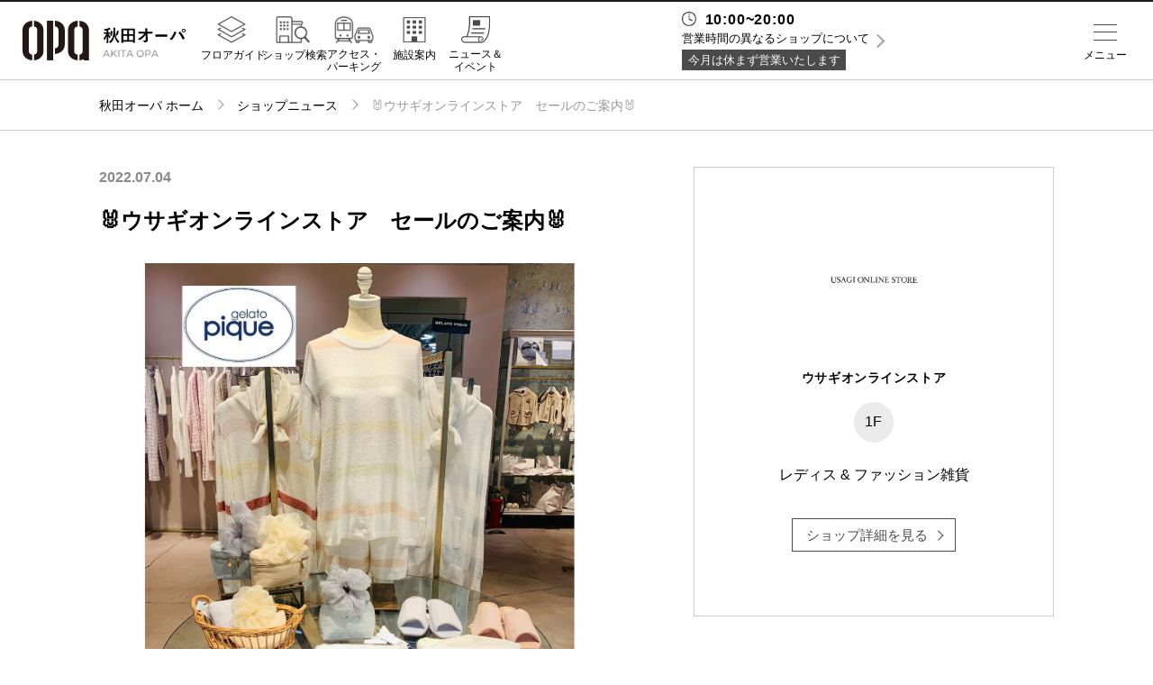

--- FILE ---
content_type: text/html; charset=UTF-8
request_url: https://www.opa-club.com/akita/shop/2233/news/143907
body_size: 59764
content:
<!DOCTYPE html>
<html lang="ja">
<head data-sv="38">
    <meta charset="utf-8">
<meta http-equiv="X-UA-Compatible" content="IE=edge">
<meta name="viewport"
      content="width=device-width,initial-scale=1.0,minimum-scale=1.0,maximum-scale=1.0,user-scalable=no">
<meta name="description" content="秋田オーパのホームページ。秋田オーパのショップのご紹介や各種イベント情報などがご覧いただけます。">
<meta property="og:title" content="秋田オーパ">
<meta property="og:description" content="秋田オーパのホームページ。秋田オーパのショップのご紹介や各種イベント情報などがご覧いただけます。">
<meta property="og:url" content="https://www.opa-club.com/akita">
<meta property="og:locale" content="ja_JP">
<meta property="og:type" content="website">
<meta property="og:site_name" content="オーパ">

<!-- CSRF Token -->
<meta name="csrf-token" content="Z8ydF00sObNkeR17wX0VinZNy39CI0Bi3fmqtLek">

    <title>🐰ウサギオンラインストア　セールのご案内🐰 -ショップニュース：秋田オーパ-</title>

    <!-- Global site tag (gtag.js) - Google Analytics -->
<script async src="https://www.googletagmanager.com/gtag/js?id=UA-120130566-3"></script>
<script>
    window.dataLayer = window.dataLayer || [];
    function gtag(){dataLayer.push(arguments);}
    gtag('js', new Date());

    gtag('config', 'UA-120130566-3');
</script>    <link href="https://www.opa-club.com/akita/shop/2233/news/143907" rel="canonical">
<link rel="icon" href="https://www.opa-club.com/_assets/favicon/opa/favicon.ico" type="image/x-icon">
<link rel="apple-touch-icon" href="https://www.opa-club.com/_assets/favicon/opa/apple-touch-icon.png" />
<link rel="stylesheet" href="https://cdnjs.cloudflare.com/ajax/libs/normalize/8.0.0/normalize.min.css">
<link rel="stylesheet" href="/_assets/css/jquery.fs.zoomer.css">
<link rel="stylesheet" href="/_vendor/jq-slick/slick.css?date=1745825401">
<link rel="stylesheet" href="/_assets/css/common.css?date=1763005235">
<link rel="stylesheet" href="https://www.opa-club.com/_assets/css/opa.css?date=20260201065155">
<link rel="stylesheet" href="/_assets/css/lower.css?date=1763005235">
<link rel="stylesheet" href="/_assets/css/general.css?date=1745825400">
<link rel="stylesheet" href="/_vendor/colorBox/colorbox.css?date=1745825401">
<link rel="stylesheet" href="/_assets/css/custom_colorbox.css?date=1745825400">
<link rel="stylesheet" href="https://fonts.googleapis.com/css?family=Montserrat:400,700">
<!-- jQuery -->
<script src="//code.jquery.com/jquery-2.2.4.min.js" integrity="sha256-BbhdlvQf/xTY9gja0Dq3HiwQF8LaCRTXxZKRutelT44="
        crossorigin="anonymous"></script>
<!-- slick -->
<script src="https://cdnjs.cloudflare.com/ajax/libs/slick-carousel/1.9.0/slick.min.js" type="text/javascript"></script>
<!-- zoomer -->
<script src="/_assets/js/jquery.fs.zoomer.js" type="text/javascript"></script>
<!--[if lt IE 9]>
<script src="//cdnjs.cloudflare.com/ajax/libs/html5shiv/3.7.2/html5shiv.min.js"></script>
<script src="//cdnjs.cloudflare.com/ajax/libs/respond.js/1.4.2/respond.min.js"></script>
<![endif]-->
<!-- googleAnalytics code -->
<script type="text/javascript">
</script>
        
    </head>
<body id="top" >

    
            <div class="header-fixed">
    <header class="global">
            <h1><a href="https://www.opa-club.com/akita"><img src="https://www.opa-club.com/_assets/img/akita/logo.svg" alt="秋田オーパ"></a></h1>
            <nav class="header-nav">
                <ul class="global-nav pc">
                    <li class="item one-5 m-floor"><a href="https://www.opa-club.com/akita/floorguide" class="link"><label>フロアガイド</label></a></li>
                    <li class="item one-5 m-search"><a href="https://www.opa-club.com/akita/search" class="link"><label>ショップ検索</label></a></li>
                    <li class="item one-5 m-access"><a href="https://www.opa-club.com/akita/access" class="link"><label>アクセス・<br>パーキング</label></a></li>
                    <li class="item one-5 m-facility"><a href="https://www.opa-club.com/akita/facility" class="link"><label>施設案内</label></a></li>
                    <li class="item one-5 m-news"><a href="https://www.opa-club.com/akita/news-event" class="link"><label>ニュース＆<br>イベント</label></a></li>
                </ul>
            </nav>

    </header>
</div>

<!-- sns icon svg setting -->
<svg class="setting" xmlns="http://www.w3.org/2000/svg">
    <symbol id="i-fb" viewBox="0 0 14.11 30.56"><path d="M3.2,30.56H9.36V15.15h4.29L14.11,10H9.36V7.05c0-1.22.24-1.7,1.42-1.7h3.33V0H9.85C5.27,0,3.2,2,3.2,5.88V10H0v5.22H3.2Z"/></symbol>
</svg>
<svg class="setting" xmlns="http://www.w3.org/2000/svg">
    <symbol id="i-tw" viewBox="0 0 29.55 24.01"><path d="M0,21.29A17.16,17.16,0,0,0,9.29,24c11.25,0,17.61-9.51,17.23-18a12.29,12.29,0,0,0,3-3.14,12.11,12.11,0,0,1-3.48,1A6.07,6.07,0,0,0,28.73.44a12.15,12.15,0,0,1-3.85,1.47A6.07,6.07,0,0,0,14.55,7.44,17.2,17.2,0,0,1,2.06,1.11,6.07,6.07,0,0,0,3.93,9.2a6,6,0,0,1-2.75-.76,6.07,6.07,0,0,0,4.86,6,6.07,6.07,0,0,1-2.74.1A6.07,6.07,0,0,0,9,18.78,12.18,12.18,0,0,1,0,21.29Z"/></symbol>
</svg>
<svg class="setting" xmlns="http://www.w3.org/2000/svg">
    <symbol id="i-insta" viewBox="0 0 30.41 30.41"><path d="M15.2,2.74c4.06,0,4.54,0,6.14.09a8.41,8.41,0,0,1,2.82.52,4.71,4.71,0,0,1,1.75,1.14,4.71,4.71,0,0,1,1.14,1.75,8.42,8.42,0,0,1,.52,2.82c.07,1.6.09,2.08.09,6.14s0,4.54-.09,6.14a8.42,8.42,0,0,1-.52,2.82,5,5,0,0,1-2.89,2.89,8.41,8.41,0,0,1-2.82.52c-1.6.07-2.08.09-6.14.09s-4.54,0-6.14-.09a8.41,8.41,0,0,1-2.82-.52,4.71,4.71,0,0,1-1.75-1.14,4.71,4.71,0,0,1-1.14-1.75,8.41,8.41,0,0,1-.52-2.82c-.07-1.6-.09-2.08-.09-6.14s0-4.54.09-6.14a8.41,8.41,0,0,1,.52-2.82A4.71,4.71,0,0,1,4.49,4.49,4.71,4.71,0,0,1,6.24,3.35a8.41,8.41,0,0,1,2.82-.52c1.6-.07,2.08-.09,6.14-.09M15.2,0c-4.13,0-4.65,0-6.27.09A11.16,11.16,0,0,0,5.24.8,7.45,7.45,0,0,0,2.55,2.55,7.45,7.45,0,0,0,.8,5.24,11.16,11.16,0,0,0,.09,8.94C0,10.56,0,11.07,0,15.2s0,4.65.09,6.27A11.16,11.16,0,0,0,.8,25.16a7.45,7.45,0,0,0,1.75,2.69,7.45,7.45,0,0,0,2.69,1.75,11.16,11.16,0,0,0,3.69.71c1.62.07,2.14.09,6.27.09s4.65,0,6.27-.09a11.16,11.16,0,0,0,3.69-.71,7.77,7.77,0,0,0,4.45-4.45,11.16,11.16,0,0,0,.71-3.69c.07-1.62.09-2.14.09-6.27s0-4.65-.09-6.27a11.16,11.16,0,0,0-.71-3.69,7.45,7.45,0,0,0-1.75-2.69A7.45,7.45,0,0,0,25.16.8,11.16,11.16,0,0,0,21.47.09C19.85,0,19.33,0,15.2,0"/><path class="cls-1" d="M15.2,7.4A7.81,7.81,0,1,0,23,15.2,7.81,7.81,0,0,0,15.2,7.4m0,12.88a5.07,5.07,0,1,1,5.07-5.07,5.07,5.07,0,0,1-5.07,5.07"/><path class="cls-1" d="M25.14,7.09a1.82,1.82,0,1,1-1.82-1.82,1.82,1.82,0,0,1,1.82,1.82"/></symbol>
</svg>
<svg class="setting" xmlns="http://www.w3.org/2000/svg">
  <symbol id="i-x" viewBox="0 0 24 24"><path d="M20.98 3H17.3l-4.13 5.19L9.17 3H3l6.92 9.86L3 21h3.75l4.51-5.66L14.95 21h6.02l-7.18-10.2L20.98 3z"/></symbol>
</svg>
<svg class="setting" xmlns="http://www.w3.org/2000/svg">
    <symbol id="i-tiktok" viewBox="0 0 24 24">
      <path d="M12.75 2h3.6c.19 1.34.91 2.59 2.02 3.38.81.59 1.76.94 2.76 1.03v3.67a7.34 7.34 0 0 1-3.69-.87v5.97c0 2.9-2.36 5.25-5.25 5.25S6.94 18.09 6.94 15.19c0-2.91 2.36-5.27 5.25-5.27.2 0 .39.01.56.03v3.73a1.57 1.57 0 1 0 1.5 1.52V2z"/>
    </symbol>
</svg>
<!-- /sns icon svg setting -->        <div class="wrapper">
        <main>
            <div class="breadcrumbs">
        <ol class="container path">
            <li class="item home"><a class="link" href="https://www.opa-club.com/akita">秋田オーパ ホーム</a></li>
            <li class="item"><a class="link" href="https://www.opa-club.com/akita/shop-news">ショップニュース</a></li>
            <li class="item">🐰ウサギオンラインストア　セールのご案内🐰</li>
        </ol>
    </div>

            <section class="container shop-news news-detail col-wrap">
        <div class="col-left">
            <div class="meta-info sp">
                <span class="floor">1F</span>
                <span class="category"></span>
                <span class="shop-name">ウサギオンラインストア</span>
            </div>
            <!-- 縦：横=1:1までのロゴの場合
            <h2 class="logo two-5 sp"><img src="//placehold.it/500x500" alt=""></h2> -->
            <!-- 縦：横=1:2までのロゴの場合
            <h2 class="logo three-5 sp"><img src="//placehold.it/575x287" alt=""></h2> -->
            <!-- 縦：横=1:3までのロゴの場合
            <h2 class="logo four-5 sp"><img src="//placehold.it/200x75" alt=""></h2> -->
            <!-- 縦：横=1:3を超えるロゴの場合
            <h2 class="logo sp"><img src="//placehold.it/575x145" alt=""></h2> -->

            <div>
                <article class="detail-post ttl">
                                            <div class="meta-info">
                            <span class="date">2022.07.04</span>
                        </div>
                                        <h2>🐰ウサギオンラインストア　セールのご案内🐰</h2>
                </article>
            </div>

            
            <section class="slider">
                <div class="slide-banner slide-item">
                    <div class="item">
                                                <img src="https://opa-cms-production.s3.ap-northeast-1.amazonaws.com/content/143907_file_c172b1a2458a92fe80a929ebe72cd8d7c20fc3cc_thumb.jpg" alt="🐰ウサギオンラインストア　セールのご案内🐰">
                                            </div>
                                                                <div class="item">
                            <img src="https://opa-cms-production.s3.ap-northeast-1.amazonaws.com/content/143907_sub_22b1beb7c4e358555d47668eb72162089dcb4734_thumb.jpg" alt="">
                        </div>
                                            <div class="item">
                            <img src="https://opa-cms-production.s3.ap-northeast-1.amazonaws.com/content/143907_sub_b089063a5656aa2be4d6682f9739b7a020d63e60_thumb.jpg" alt="">
                        </div>
                                                        </div>
                <nav class="slide-nav slide-item-nav">
                    <div class="item">
                                                        <img src="https://opa-cms-production.s3.ap-northeast-1.amazonaws.com/content/143907_file_c172b1a2458a92fe80a929ebe72cd8d7c20fc3cc_thumb.jpg" alt="🐰ウサギオンラインストア　セールのご案内🐰">
                                                </div>
                                                                <div class="item">
                            <img src="https://opa-cms-production.s3.ap-northeast-1.amazonaws.com/content/143907_sub_22b1beb7c4e358555d47668eb72162089dcb4734_thumb.jpg" alt="">
                        </div>
                                            <div class="item">
                            <img src="https://opa-cms-production.s3.ap-northeast-1.amazonaws.com/content/143907_sub_b089063a5656aa2be4d6682f9739b7a020d63e60_thumb.jpg" alt="">
                        </div>
                                                        </nav>
            </section>
            <!-- /.slider -->

            <section>
                <article class="detail-post">
                    <div class="text">
                        <p>ウサギオンラインストア秋田オーパ店では、ジェラートピケの一部商品が30％OFFと大変お買い得となっております🎉<br />
<br />
スムーズィーライト5ボーダープルオーバー<br />
価格　¥6,050(税込) →30%OFF ¥4,235(税込) <br />
<br />
スムーズィーライト5ボーダーパーカー<br />
価格　¥6,050(税込) →30%OFF ¥4,235(税込)<br />
<br />
スムーズィーライト5ボーダーショートパンツ<br />
価格　¥4,730(税込) →30%OFF ¥3,311(税込)<br />
<br />
<br />
<br />
小花モチーフテレコタンクトップ<br />
価格　¥4,620(税込)→30%OFF ¥3,234(税込)<br />
<br />
小花モチーフテレコプルオーバー<br />
価格　¥4,840(税込)→30%OFF ¥3,388(税込) <br />
<br />
小花モチーフテレコレギンス<br />
価格　¥4,620(税込)→30%OFF ¥3,234(税込)<br />
<br />
今回ご紹介した他にも、夏物ルームウェアやポーチ、ソックスなどもお値下げしております☺️☝️ぜひウサギオンラインストア秋田オーパ店へお越しくださいませ🏖</p>
                    </div>
                    <div class="tag-search -news">
                        <div class="box-hashtag">
                                                                                                      </div>
                    </div>
                                    </article>
                <nav class="pager">
                                            <a href="https://www.opa-club.com/akita/shop/2233/news/229963" class="prev-link"></a>
                                                                <a href="https://www.opa-club.com/akita/shop/2233/news/143751" class="next-link"></a>
                                    </nav>
            </section>
        </div>

        <div class="col-right">
            <div class="item-detail-information">
                <p class="maxh-fix-img">
                    <img src="https://opa-cms-production.s3.ap-northeast-1.amazonaws.com/shop/2233_logo_4ebdeb170684f062103bbb11adb4ace01d79faaa_thumb.jpg" class="post-img" alt="ウサギオンラインストア">
                </p>
                <h3 class="title">ウサギオンラインストア</h3>
                <span class="floor-number">1F</span>
                <p class="category">レディス &amp; ファッション雑貨</p>
                <a href="https://www.opa-club.com/akita/shop/2233" class="more-white">ショップ詳細を見る</a>
                            </div>
        </div>
    </section>
        <section class="shop-news sub-content">
        <div class="container">
            <ul class="list grid separate">
                                <li class="col shop-news-list one-5-2">
                    <a href="https://www.opa-club.com/akita/shop/2233/news/229963">
                        <img src="https://opa-cms-production.s3.ap-northeast-1.amazonaws.com/content/229963_file_378c6b4598a34975def2015d18a34ec4a939411a_thumb.jpg" class="post-img" alt="ドラえもん meets GELATO PIQUE">
                    </a>
                    <div class="note shop-news-list-note">
                        <h4 class="title"><a href="https://www.opa-club.com/akita/shop/2233/news/229963">ドラえもん meets GELATO PIQUE</a></h4>
                    </div>
                </li>
                                <li class="col shop-news-list one-5-2">
                    <a href="https://www.opa-club.com/akita/shop/2233/news/228507">
                        <img src="https://opa-cms-production.s3.ap-northeast-1.amazonaws.com/content/228507_file_bb1e55a983ab0e3ac3a0d1cab6a468196bd23c93_thumb.jpg" class="post-img" alt="✨🎄♥️USAGI ONLINE STORE Christmas gift♥️🎄✨">
                    </a>
                    <div class="note shop-news-list-note">
                        <h4 class="title"><a href="https://www.opa-club.com/akita/shop/2233/news/228507">✨🎄♥️USAGI ONLINE STORE Christmas gift♥️🎄✨</a></h4>
                    </div>
                </li>
                                <li class="col shop-news-list one-5-2">
                    <a href="https://www.opa-club.com/akita/shop/2233/news/228270">
                        <img src="https://opa-cms-production.s3.ap-northeast-1.amazonaws.com/content/228270_file_ae645bba6540cf80ce9bea961feba6000a80365b_thumb.jpg" class="post-img" alt="✨🎄♥️USAGI ONLINE STORE Christmas gift♥️🎄✨">
                    </a>
                    <div class="note shop-news-list-note">
                        <h4 class="title"><a href="https://www.opa-club.com/akita/shop/2233/news/228270">✨🎄♥️USAGI ONLINE STORE Christmas gift♥️🎄✨</a></h4>
                    </div>
                </li>
                                <li class="col shop-news-list one-5-2">
                    <a href="https://www.opa-club.com/akita/shop/2233/news/227533">
                        <img src="https://opa-cms-production.s3.ap-northeast-1.amazonaws.com/content/227533_file_c790f9b57827411ad12dac3a0ebf16475d3c6e02_thumb.jpg" class="post-img" alt="✨🎄🧸♥️gelato pique holiday correction♥️🧸🎄✨">
                    </a>
                    <div class="note shop-news-list-note">
                        <h4 class="title"><a href="https://www.opa-club.com/akita/shop/2233/news/227533">✨🎄🧸♥️gelato pique holiday correction♥️🧸🎄✨</a></h4>
                    </div>
                </li>
                                <li class="col shop-news-list one-5-2">
                    <a href="https://www.opa-club.com/akita/shop/2233/news/226605">
                        <img src="https://opa-cms-production.s3.ap-northeast-1.amazonaws.com/content/226605_file_9d16a79cb8837ce7beb37ec743929a3c3d8e1fc5_thumb.jpg" class="post-img" alt="♥️🧸🎄✨happy×happy campaign✨🎄🧸♥️">
                    </a>
                    <div class="note shop-news-list-note">
                        <h4 class="title"><a href="https://www.opa-club.com/akita/shop/2233/news/226605">♥️🧸🎄✨happy×happy campaign✨🎄🧸♥️</a></h4>
                    </div>
                </li>
                                <li class="col shop-news-list one-5-2">
                    <a href="https://www.opa-club.com/akita/shop/2233/news/225896">
                        <img src="https://opa-cms-production.s3.ap-northeast-1.amazonaws.com/content/225896_file_d16aed39e4621aebf6c0f6cbcc5df81276aa418a_thumb.jpg" class="post-img" alt="🩷🩵🤍USAGI ONLINE FES 開催🤍🩵🩷">
                    </a>
                    <div class="note shop-news-list-note">
                        <h4 class="title"><a href="https://www.opa-club.com/akita/shop/2233/news/225896">🩷🩵🤍USAGI ONLINE FES 開催🤍🩵🩷</a></h4>
                    </div>
                </li>
                                <li class="col shop-news-list one-5-2">
                    <a href="https://www.opa-club.com/akita/shop/2233/news/223681">
                        <img src="https://opa-cms-production.s3.ap-northeast-1.amazonaws.com/content/223681_file_5b6843d406451432a32c62318df46ef47e4faa52_thumb.jpg" class="post-img" alt="🩵🩵GELATO PIQUE encounters DRAGON QUEST🩵🩵">
                    </a>
                    <div class="note shop-news-list-note">
                        <h4 class="title"><a href="https://www.opa-club.com/akita/shop/2233/news/223681">🩵🩵GELATO PIQUE encounters DRAGON QUEST🩵🩵</a></h4>
                    </div>
                </li>
                                <li class="col shop-news-list one-5-2">
                    <a href="https://www.opa-club.com/akita/shop/2233/news/223651">
                        <img src="https://opa-cms-production.s3.ap-northeast-1.amazonaws.com/content/223651_file_2e1be7e2d048d574949bea7fbe77a323d143ccda_thumb.jpg" class="post-img" alt="✨GELATO PIQUE encounters DRAGON QUEST✨">
                    </a>
                    <div class="note shop-news-list-note">
                        <h4 class="title"><a href="https://www.opa-club.com/akita/shop/2233/news/223651">✨GELATO PIQUE encounters DRAGON QUEST✨</a></h4>
                    </div>
                </li>
                                <li class="col shop-news-list one-5-2">
                    <a href="https://www.opa-club.com/akita/shop/2233/news/222931">
                        <img src="https://opa-cms-production.s3.ap-northeast-1.amazonaws.com/content/222931_file_c1bb69c4907fc7a42a9e9ee02f83de7d857bcb1a_thumb.jpg" class="post-img" alt="LILY BROWN✖️ANNA SUI">
                    </a>
                    <div class="note shop-news-list-note">
                        <h4 class="title"><a href="https://www.opa-club.com/akita/shop/2233/news/222931">LILY BROWN✖️ANNA SUI</a></h4>
                    </div>
                </li>
                                <li class="col shop-news-list one-5-2">
                    <a href="https://www.opa-club.com/akita/shop/2233/news/222920">
                        <img src="https://opa-cms-production.s3.ap-northeast-1.amazonaws.com/content/222920_file_95c0bd3bd77533016a0cf23ab1df1a9c8ef0f4d0_thumb.jpg" class="post-img" alt="FUR FUR">
                    </a>
                    <div class="note shop-news-list-note">
                        <h4 class="title"><a href="https://www.opa-club.com/akita/shop/2233/news/222920">FUR FUR</a></h4>
                    </div>
                </li>
                            </ul>
        </div>
    </section>
    

        
                    <section class="footer-banner container">
        <ul class="list grid">
                            <li class="item one-4-2">
                                            <a class="link" href="https://www.opa-club.com/contents/aeon/?_gl=1*p9btc8*_ga*MzYzMDkzNjIuMTczNTc4NDg4NQ..*_ga_HHMKHBQR12*czE3NDgzOTE0OTgkbzgxJGcxJHQxNzQ4MzkyNTkwJGoxNSRsMCRoMTE5MzQyMjQ2Ng" target="_self">
                            <img src="https://opa-cms-production.s3.ap-northeast-1.amazonaws.com/banner/168_photo_3efbdafbbb01a0e2fad3c418fe9a86867d51595a.jpg" alt="ご出店に関するお問合せ">
                        </a>
                                    </li>
                            <li class="item one-4-2">
                                            <a class="link" href="https://space-media.aeonmall.com/event/buildings/akita-opa/spaces" target="_self">
                            <img src="https://opa-cms-production.s3.ap-northeast-1.amazonaws.com/banner/212_photo_2ae11323fc88ddca8d97c7a02a685d6267c49988.jpg" alt="秋田オーパイベントスペースのご案内">
                        </a>
                                    </li>
                            <li class="item one-4-2">
                                            <a class="link" href="https://northern-happinets.com/" target="_blank">
                            <img src="https://opa-cms-production.s3.ap-northeast-1.amazonaws.com/banner/95_photo_7342c6b6d2439d9a0a7034bfcb952105aa482f01.jpg" alt="秋田オーパは【秋田ノーザンハピネッツ】を応援しています！">
                        </a>
                                    </li>
                            <li class="item one-4-2">
                                            <a class="link" href="https://akita-machiaruki.com/" target="_self">
                            <img src="https://opa-cms-production.s3.ap-northeast-1.amazonaws.com/banner/209_photo_05c80a918b3d0a8659bf8b70aae9f64e4006e028.jpg" alt="アートなまち歩きウェブサイトの開設">
                        </a>
                                    </li>
                            <li class="item one-4-2">
                                            <a class="link" href="https://www.opa-club.com/contents/app/" target="_self">
                            <img src="https://opa-cms-production.s3.ap-northeast-1.amazonaws.com/banner/66_photo_1c95ee768e8b6d4119089380fc6fe2254613257e.jpg" alt="アプリ">
                        </a>
                                    </li>
                            <li class="item one-4-2">
                                            <a class="link" href="https://opa-gr.mallkyujin.jp/contents/TOP/akita" target="_blank">
                            <img src="https://opa-cms-production.s3.ap-northeast-1.amazonaws.com/banner/142_photo_c67112f0d8b1f86d8d1ea5f27125d0acfd19054b.jpg" alt="リクルート">
                        </a>
                                    </li>
                            <li class="item one-4-2">
                                            <a class="link" href="https://aeondoyu.com/" target="_self">
                            <img src="https://opa-cms-production.s3.ap-northeast-1.amazonaws.com/banner/295_photo_97602f3f36587d3db1e1e9bc300a7ce9f0f58a63.jpg" alt="イオン同友店会">
                        </a>
                                    </li>
                    </ul>
    </section>
                </main>
                    <footer class="global">
    <p class="to-top"><a class="link" href="https://www.opa-club.com/akita/shop/2233/news/143907#top">TOP</a></p>
    <div class="container">
        <div class="mall-info">
            <h1><img src="https://www.opa-club.com/_assets/img/akita/logo-w.svg" alt="秋田オーパ"></h1>
            <section class="info-guide sp">
    <div class="container">
    <p class="ttl-opening sp">営業時間</p>

                    <dl class="info">
                <dt class="heading regular-time">10:00~20:00</dt>
                <dd class="exception pc">営業時間の異なるショップについて</dd>
            </dl>
            <ul class="info-detail-footer">
                <li class="closing">今月は休まず営業いたします</li>

                <li class="btn irregular"><span class="open">営業時間の異なるショップについて</span></li>
                <li class="info-panel">
                    <div class="irregular-times">
                                                    <dl>
                                <dt>B1F サイゼリヤ</dt>
                                <dd class="shop-time"><a href="https://www.opa-club.com/akita/shop/5795">詳しくはこちら</a></dd>
                            </dl>
                                                    <dl>
                                <dt>1F　ナガハマコーヒー</dt>
                                <dd class="shop-time"><a href="https://www.opa-club.com/akita/shop/2235">詳しくはこちら</a></dd>
                            </dl>
                                                    <dl>
                                <dt>2F　カフェ&amp;バー　プロント</dt>
                                <dd class="shop-time"><a href="https://www.opa-club.com/akita/shop/2252">詳しくはこちら</a></dd>
                            </dl>
                                                    <dl>
                                <dt>2F セルフ写真館フォトリズム♪ by iwataphoto</dt>
                                <dd class="shop-time"><a href="https://www.opa-club.com/akita/shop/5740">詳しくはこちら</a></dd>
                            </dl>
                                                    <dl>
                                <dt>7F　EISUグループ</dt>
                                <dd class="shop-time"><a href="https://www.opa-club.com/akita/shop/2279">詳しくはこちら</a></dd>
                            </dl>
                                                    <dl>
                                <dt>7F　湘南美容クリニック</dt>
                                <dd class="shop-time"><a href="https://www.opa-club.com/akita/shop/6027">詳しくはこちら</a></dd>
                            </dl>
                                                    <dl>
                                <dt>8F　カーブス</dt>
                                <dd class="shop-time"><a href="https://www.opa-club.com/akita/shop/2283">詳しくはこちら</a></dd>
                            </dl>
                                                    <dl>
                                <dt>8F　メンズクリア</dt>
                                <dd class="shop-time"><a href="https://www.opa-club.com/akita/shop/4851">詳しくはこちら</a></dd>
                            </dl>
                                                    <dl>
                                <dt>8F　銀座ダイヤモンドシライシ　/　エクセルコダイヤモンド</dt>
                                <dd class="shop-time"><a href="https://www.opa-club.com/akita/shop/6522">詳しくはこちら</a></dd>
                            </dl>
                                            </div>
                    <div class="control">
                        <button name="" class="btn close">閉じる</button>
                    </div>
                </li>

            </ul>
            </div>
    <!-- /.container -->

</section>
<!-- /.info-guide -->            <p class="address">〒010-0874 秋田県秋田市 千秋久保田町4-2<br>
                TEL:<a href="tel:018-838-7733" class="tel">018-838-7733</a></p>
            <ul class="sns list">
                                                <!-- <li class="icon">
                    <a class="link" href="https://twitter.com/opa_akita" target="_blank">
                        <svg class="i-tw"><title>twitter</title><use xlink:href="#i-tw"></use></svg>
                    </a>
                </li> -->
                <li class="icon">
                    <a class="link" href="https://twitter.com/opa_akita" target="_blank">
                        <svg class="i-x"><title>X</title><use xlink:href="#i-x"></use></svg>
                    </a>
                </li>
                                                <li class="icon">
                    <a class="link" href="https://www.instagram.com/opa_akita/" target="_blank">
                        <svg class="i-insta"><title>instagram</title><use xlink:href="#i-insta"></use></svg>
                    </a>
                </li>
                            </ul>
        </div>
        <!-- /.mall-info -->

        <nav class="footer-nav">
            <ul class="list">
                <li class="item"><a class="link" href="https://www.opa-club.com/akita">秋田オーパトップ</a></li>
                <li class="item"><a class="link" href="https://www.opa-club.com/akita/floorguide">フロアガイド</a></li>
                <li class="item"><a class="link" href="https://www.opa-club.com/akita/search?category=3">レストラン＆カフェ</a></li>
                <li class="item"><a class="link" href="https://www.opa-club.com/akita/search">ショップ検索</a></li>
                <li class="item"><a class="link" href="https://www.opa-club.com/akita/access">アクセス・パーキング</a></li>
                <li class="item"><a class="link" href="https://www.opa-club.com/akita/facility">施設案内</a></li>
                <li class="item"><a class="link" href="https://www.opa-club.com/akita/shop-news">ショップニュース</a></li>
                <li class="item"><a class="link" href="https://www.opa-club.com/akita/news-event">ニュース＆イベント</a></li>
                <li class="item"><a class="link" href="https://www.opa-club.com/akita/news-event/specials">特集</a></li>
                <li class="item"><a class="link" href="https://opa-gr.mallkyujin.jp/contents/TOP/akita/" target="_blank">リクルート</a></li>
                <li class="item  li-faq  "><a class="link" href="https://www.opa-club.com/akita/faq">よくあるご質問</a></li>
                <li class="item"><a class="link" href="https://www.aeonmall.com" target="_blank">企業情報</a></li>
                <li class="item li-contact"><a class="link" href="https://www.opa-club.com/akita/contact">お問い合わせ</a></li>
                <li class="item"><a class="link" href="https://www.aeonmall.com/static/detail/privacy" target="_blank">プライバシーポリシー</a></li>
                <li class="item"><a class="link" href="https://www.opa-club.com/all/info/attention" target="_blank">利用規約</a></li>
                <li class="item"><a class="link" href="https://www.aeonmall.com/static/detail/socialmedia2" target="_blank">ソーシャルメディアについて</a></li>
            </ul>
        </nav>

        <p class="copy">Copyright © OPA co.,ltd All rights reserved.</p>

    </div>
    <!-- /.container -->

</footer>
            </div>

            <div class="layer">
    <div class="drawer menu">
        <div class="inner">
            <div class="btn opa-trigger pc">全国のオーパ</div>

            <section class="info-guide sp">
    <div class="container">

               
            <dl class="info">
                <dt class="heading regular-time">10:00~20:00</dt>
                <dd class="exception pc">営業時間の異なるショップについて</dd>
            </dl>
            <ul class="info-detail">
                <li class="closing">今月は休まず営業いたします</li>

                <li class="btn irregular"><span class="open">営業時間の異なるショップ</span></li>
                <li class="info-panel">
                    <div class="irregular-times">
                                                    <dl>
                                <dt>B1F サイゼリヤ</dt>
                                <dd class="shop-time"><a href="https://www.opa-club.com/akita/shop/5795">詳しくはこちら</a></dd>
                            </dl>
                                                    <dl>
                                <dt>1F　ナガハマコーヒー</dt>
                                <dd class="shop-time"><a href="https://www.opa-club.com/akita/shop/2235">詳しくはこちら</a></dd>
                            </dl>
                                                    <dl>
                                <dt>2F　カフェ&amp;バー　プロント</dt>
                                <dd class="shop-time"><a href="https://www.opa-club.com/akita/shop/2252">詳しくはこちら</a></dd>
                            </dl>
                                                    <dl>
                                <dt>2F セルフ写真館フォトリズム♪ by iwataphoto</dt>
                                <dd class="shop-time"><a href="https://www.opa-club.com/akita/shop/5740">詳しくはこちら</a></dd>
                            </dl>
                                                    <dl>
                                <dt>7F　EISUグループ</dt>
                                <dd class="shop-time"><a href="https://www.opa-club.com/akita/shop/2279">詳しくはこちら</a></dd>
                            </dl>
                                                    <dl>
                                <dt>7F　湘南美容クリニック</dt>
                                <dd class="shop-time"><a href="https://www.opa-club.com/akita/shop/6027">詳しくはこちら</a></dd>
                            </dl>
                                                    <dl>
                                <dt>8F　カーブス</dt>
                                <dd class="shop-time"><a href="https://www.opa-club.com/akita/shop/2283">詳しくはこちら</a></dd>
                            </dl>
                                                    <dl>
                                <dt>8F　メンズクリア</dt>
                                <dd class="shop-time"><a href="https://www.opa-club.com/akita/shop/4851">詳しくはこちら</a></dd>
                            </dl>
                                                    <dl>
                                <dt>8F　銀座ダイヤモンドシライシ　/　エクセルコダイヤモンド</dt>
                                <dd class="shop-time"><a href="https://www.opa-club.com/akita/shop/6522">詳しくはこちら</a></dd>
                            </dl>
                                            </div>
                    <div class="control">
                        <button name="" class="btn close">閉じる</button>
                    </div>
                </li>

            </ul>
            </div>
    <!-- /.container -->

</section>
<!-- /.info-guide -->            <ul class="primary -iconmenu">

    <!-- SP menu -->
    <li class="item m-floor sp"><a href="https://www.opa-club.com/akita/floorguide" class="link">フロアガイド</a></li>
    <li class="item m-search sp"><a href="https://www.opa-club.com/akita/search" class="link">ショップ検索</a></li>
    <li class="item m-restaurant sp"><a href="https://www.opa-club.com/akita/search?category=3" class="link">レストラン＆カフェ</a></li>
    <li class="item m-facility sp"><a href="https://www.opa-club.com/akita/facility" class="link">施設案内</a></li>
    <li class="item m-access sp"><a href="https://www.opa-club.com/akita/access" class="link">アクセス・パーキング</a></li>
    <li class="item m-recruit sp"><a href="https://opa-gr.mallkyujin.jp/contents/TOP/akita/" class="link" target="_blank">スタッフ募集</a></li>
    <li class="item m-tel sp"><a class="link telbtn">電話でお問い合わせ</a>
      <div class="tel-accordion">
        <p>商品の取り扱いやショップに関するお問い合わせについては直接ショップにお問い合わせください。</p>
        <a href="tel:018-838-7733" class="tel">電話をかける</a>
      </div>
    </li>
    <!-- <li class="item m-service sp"><a href="https://www.opa-club.com/akita/search?category=6" class="link">サービス<br>その他</a></li>
    <li class="item m-news sp"><a href="https://www.opa-club.com/akita/news-event" class="link">ニュース＆<br>イベント</a></li>
    <li class="item m-shop-news sp"><a href="https://www.opa-club.com/akita/shop-news" class="link">ショップ<br>ニュース</a></li>
    <li class="item m-mens sp"><a href="https://www.opa-club.com/akita/search?category=2" class="link">メンズ</a></li>
    <li class="item m-ladies sp"><a href="https://www.opa-club.com/akita/search?category=1" class="link">レディース</a></li> -->
   
    <!-- <li class="sp head-btn"><div class="more"><a href="https://www.opa-club.com/akita/search?category" class="btn -type02">すべてのカテゴリから探す</a></div></li> -->
   
    <!-- PC menu -->
    <li class="item m-home pc"><a href="https://www.opa-club.com/akita" class="link">ホーム</a></li>
    <li class="item m-floor pc"><a href="https://www.opa-club.com/akita/floorguide" class="link">フロアガイド</a></li>
    <li class="item m-restaurant pc"><a href="https://www.opa-club.com/akita/search?category=3" class="link">レストラン<br>＆カフェ</a></li>
    <li class="item m-search pc"><a href="https://www.opa-club.com/akita/search" class="link">ショップ検索</a></li>
    <li class="item m-access pc"><a href="https://www.opa-club.com/akita/access" class="link">アクセス・<br>パーキング</a></li>
    <li class="item m-facility pc"><a href="https://www.opa-club.com/akita/facility" class="link">施設案内</a></li>
    <li class="item m-shop-news pc"><a href="https://www.opa-club.com/akita/shop-news" class="link">ショップ<br>ニュース</a></li>
    <li class="item m-news pc"><a href="https://www.opa-club.com/akita/news-event" class="link">ニュース＆<br>イベント</a></li>
    <li class="item m-special pc"><a href="https://www.opa-club.com/akita/news-event/specials" class="link">特集</a></li>
    <li class="item m-recruit pc"><a href="https://opa-gr.mallkyujin.jp/contents/TOP/akita/" class="link" target="_blank">リクルート</a></li>
</ul>

<div class="header-sns sp">
    <p class="ttl">公式SNS</p>
    <ul class="sns list">
                            <li class="icon">
                <a class="link -tw" href="https://twitter.com/opa_akita" target="_blank">
                </a>
            </li>
                            <li class="icon">
                <a class="link -insta" href="https://www.instagram.com/opa_akita/" target="_blank">
                </a>
            </li>
            </ul>
</div>
<!-- /.mall-info -->


<!-- 電話ボタン表示用アコーディオン -->
<script>
    $(function () {
    $(".telbtn").on("click", function () {
        $(this).next().slideToggle(300);
        $(this).toggleClass("open", 300);
    });
    });
</script>
            <ul class="secondary">
    <!-- <li class="item  li-faq  "><a href="https://www.opa-club.com/akita/faq" class="link">よくあるご質問</a></li> -->
    <li class="item"><a href="https://www.aeonmall.com" class="link -left" target="_blank">企業情報</a></li>
    <li class="item"><a href="https://www.opa-club.com/akita/contact" class="link">お問い合わせ</a></li>
    <li class="item -border"><a href="https://www.aeonmall.com/static/detail/privacy" class="link -left" target="_blank">プライバシーポリシー</a></li>
    <li class="item -border"><a href="https://www.opa-club.com/all/info/attention" class="link">利用規約</a></li>
    <li class="item -long"><a class="link" href="https://www.aeonmall.com/static/detail/socialmedia2" target="_blank">ソーシャルメディアについて</a></li>
</ul>

            <div class="groups pc-off">
                <div class="btn close pc"><span></span></div>
                <div class="opa-group opa-malls">
                    <h2 class="heading">全国のオーパ</h2>
                    <nav class="facilities">
                        <ul class="clearfix">
                                                            <li class="item mall mall-opa"><a class="link" href="https://www.opa-club.com/akita"><span class="name">秋田オーパ</span><span class="en-name">AKITA OPA</span></a></li>
                                                            <li class="item mall mall-opa"><a class="link" href="https://www.opa-club.com/mito"><span class="name">水戸オーパ</span><span class="en-name">MITO OPA</span></a></li>
                                                            <li class="item mall mall-opa"><a class="link" href="https://www.opa-club.com/takasaki"><span class="name">高崎オーパ</span><span class="en-name">TAKASAKI OPA</span></a></li>
                                                            <li class="item mall mall-opa"><a class="link" href="https://www.opa-club.com/hachioji"><span class="name">八王子オーパ</span><span class="en-name">HACHIOJI OPA</span></a></li>
                                                            <li class="item mall mall-opa"><a class="link" href="https://www.opa-club.com/shinyurigaoka"><span class="name">新百合丘オーパ</span><span class="en-name">SHINYURIGAOKA OPA</span></a></li>
                                                            <li class="item mall mall-opa"><a class="link" href="https://www.opa-club.com/fujisawa"><span class="name">湘南藤沢オーパ</span><span class="en-name">SHONAN FUJISAWA OPA</span></a></li>
                                                            <li class="item mall mall-opa"><a class="link" href="https://www.opa-club.com/nagoyamozo"><span class="name">名古屋mozoオーパ</span><span class="en-name">NAGOYA MOZO OPA</span></a></li>
                                                            <li class="item mall mall-opa"><a class="link" href="https://www.opa-club.com/shinsaibashi"><span class="name">心斎橋オーパ</span><span class="en-name">SHINSAIBASHI OPA</span></a></li>
                                                            <li class="item mall mall-opa"><a class="link" href="https://www.opa-club.com/sannomiya1"><span class="name">三宮オーパ</span><span class="en-name">SANNOMIYA OPA</span></a></li>
                                                            <li class="item mall mall-opa opa2"><a class="link" href="https://www.opa-club.com/sannomiya2"><span class="name">三宮オーパ２</span><span class="en-name">SANNOMIYA OPA2</span></a></li>
                                                            <li class="item mall mall-opa"><a class="link" href="https://www.opa-club.com/canalcity"><span class="name">キャナルシティオーパ</span><span class="en-name">CANALCITY OPA</span></a></li>
                                                            <li class="item mall mall-opa"><a class="link" href="https://www.opa-club.com/oita"><span class="name">大分オーパ</span><span class="en-name">OITA OPA</span></a></li>
                                                            <li class="item mall mall-opa"><a class="link" href="https://www.opa-club.com/naha"><span class="name">那覇オーパ</span><span class="en-name">NAHA OPA</span></a></li>
                                                            <li class="item mall mall-opa opa-before"><a class="link" href="https://www.opa-club.com/seiseki"><span class="name">聖蹟桜ヶ丘オーパ</span><span class="en-name">SEISEKISAKURAGAOKA OPA</span></a></li>
                                                            <li class="item mall mall-opa"><a class="link" href="https://www.opa-club.com/kawaramachi"><span class="name">河原町オーパ</span><span class="en-name">KAWARAMACHI OPA</span></a></li>
                                                        <li class="item all-top"><a class="link" href="https://www.opa-club.com"><span class="name">オーパ総合TOP</span></a></li>
                        </ul>
                    </nav>
                </div>

                <div class="opa-group vivre-malls">
                    <h2 class="heading">全国のビブレ</h2>
                    <nav class="facilities">
                        <ul class="clearfix">
                                                            <li class="item mall mall-vivre"><a class="link" href="https://www.vivre-shop.jp/yokohama"><span class="name">横浜ビブレ</span><span class="en-name">YOKOHAMA VIVRE</span></a></li>
                                                            <li class="item mall mall-vivre"><a class="link" href="https://www.vivre-shop.jp/akashi"><span class="name">明石ビブレ</span><span class="en-name">AKASHI VIVRE</span></a></li>
                                                        <li class="item all-top"><a class="link" href="https://www.vivre-shop.jp"><span class="name">ビブレ総合TOP</span></a></li>
                        </ul>
                    </nav>
                </div>

                <div class="opa-group forus-malls">
                    <h2 class="heading">全国のフォーラス</h2>
                    <nav class="facilities">
                        <ul class="clearfix">
                                                            <li class="item mall mall-forus"><a class="link" href="https://www.forus.co.jp/sendai"><span class="name">仙台フォーラス</span><span class="en-name">SENDAI FORUS</span></a></li>
                                                            <li class="item mall mall-forus"><a class="link" href="https://www.forus.co.jp/kanazawa"><span class="name">金沢フォーラス</span><span class="en-name">KANAZAWA FORUS</span></a></li>
                                                        <li class="item all-top"><a class="link" href="https://www.forus.co.jp"><span class="name">フォーラス総合TOP</span></a></li>
                        </ul>
                    </nav>
                </div>

                

            </div>
            <!-- /.groups -->

        </div>
        <!-- /.inner -->

    </div>
    <!-- /.drawer.menu -->

    <div class="drawer search sp">
        <div class="inner">

            <section class="header-inner">

               <div class="btns-search">

                <div class="accordion-search">
                    <div class="accordion-container">
                        <div class="accordion-item">

                            <div class="search-btn -accordion">カテゴリで探す</div>
                            <div class="accordion-content category-search">
                                <ul class="list grid">
                                    <li class="col c-ladies"><a href="https://www.opa-club.com/akita/search?category=1" class="link"><label><br>レディース</label></a></li>
                                    <li class="col c-mens"><a href="https://www.opa-club.com/akita/search?category=2" class="link"><label><br>メンズ</label></a></li>
                                    <li class="col c-restaurant"><a href="https://www.opa-club.com/akita/search?category=3" class="link"><label>レストラン<br>カフェ</label></a></li>
                                    <li class="col c-goods"><a href="https://www.opa-club.com/akita/search?category=4" class="link"><label>ファッション<br>雑貨</label></a></li>
                                    <li class="col c-interior"><a href="https://www.opa-club.com/akita/search?category=8" class="link"><label>インテリア<br>雑貨</label></a></li>
                                    <li class="col c-service"><a href="https://www.opa-club.com/akita/search?category=6" class="link"><label>サービス<br>その他</label></a></li>
                                </ul>
                        
                                <div class="more"><a href="https://www.opa-club.com/akita/search?category" class="btn -type02">全カテゴリを見る</a></div>

                            </div>
                            <!--/.accordion-content-->
                        </div>
                        <!-- /.accordion-item -->
                    </div>
                    <!-- /.accordion-container -->
                    </div>
                    <!-- .accordion -->

                    <div><a href="https://www.opa-club.com/akita/search" class="search-btn">頭文字から店舗を探す</a></div>
                    <div><a href="https://www.opa-club.com/akita/search?floor" class="search-btn">フロアから店舗を探す</a></div>
               </div>

                <div class="keyword-search">
                    <h3 class="mb-1rem">フリーワードで探す</h3>
                    <form action="https://www.opa-club.com/akita/search">
                       
                        <label class="" for="keyword_search"></label>
                        <input id="keyword_search" type="text" name="keyword" placeholder="ショップ・ブランド名検索">
                        <div class="more"><button class="btn -type02"><p>検 索</p></button></div>
                
                    </form>
                </div>
                <!-- /.keyword-search -->

                <!-- <div class="hashtag-search">
                    <h3 class="mb-1rem">人気のキーワードから探す</h3>
                    <ul>
                        <li><a href="">#テイクアウト</a></li>
                        <li><a href="">#おすすめメニュー</a></li>
                        <li><a href="">#モーニング</a></li>
                        <li><a href="">#ランチ</a></li>
                        <li><a href="">#ディナー</a></li>
                    </ul>
                </div> -->

                <div class="floor-search">
                    <h3>フロアで探す</h3>
                    <nav>
                        <ul class="list">
                            <li class="building"><span class="title"></span>
                                <ul>
                                                                            <li class="item">
                                            <a href="https://www.opa-club.com/akita/search?floor=9" class="link">
                                                <div class="floor">8F</div>
                                                <div class="name">BEAUTY</div>
                                            </a>
                                        </li>
                                                                            <li class="item">
                                            <a href="https://www.opa-club.com/akita/search?floor=8" class="link">
                                                <div class="floor">7F</div>
                                                <div class="name">SERVICE/SCHOOL</div>
                                            </a>
                                        </li>
                                                                            <li class="item">
                                            <a href="https://www.opa-club.com/akita/search?floor=7" class="link">
                                                <div class="floor">6F</div>
                                                <div class="name">JUNKDO</div>
                                            </a>
                                        </li>
                                                                            <li class="item">
                                            <a href="https://www.opa-club.com/akita/search?floor=6" class="link">
                                                <div class="floor">5F</div>
                                                <div class="name">LIFESTYLE/AMUSEMENT</div>
                                            </a>
                                        </li>
                                                                            <li class="item">
                                            <a href="https://www.opa-club.com/akita/search?floor=5" class="link">
                                                <div class="floor">4F</div>
                                                <div class="name">LADIES FASHION / MEN&#039;S FASHION / GOODS</div>
                                            </a>
                                        </li>
                                                                            <li class="item">
                                            <a href="https://www.opa-club.com/akita/search?floor=4" class="link">
                                                <div class="floor">3F</div>
                                                <div class="name">H&amp;M</div>
                                            </a>
                                        </li>
                                                                            <li class="item">
                                            <a href="https://www.opa-club.com/akita/search?floor=3" class="link">
                                                <div class="floor">2F</div>
                                                <div class="name">LADIES FASHION  / GOODS / COSMETICS / CAFE</div>
                                            </a>
                                        </li>
                                                                            <li class="item">
                                            <a href="https://www.opa-club.com/akita/search?floor=2" class="link">
                                                <div class="floor">1F</div>
                                                <div class="name">LADIES FASHION / MEN&#039;S FASHION / GOODS / COSMETICS / CAFE</div>
                                            </a>
                                        </li>
                                                                            <li class="item">
                                            <a href="https://www.opa-club.com/akita/search?floor=1" class="link">
                                                <div class="floor">B1F</div>
                                                <div class="name">GOODS / RESTAURANT</div>
                                            </a>
                                        </li>
                                                                    </ul>
                            </li>
                        </ul>
                    </nav>
                    <!-- <div class="more"><a href="https://www.opa-club.com/akita/search?keyword"  class="btn -type02">全てのショップを見る</a> -->

                    <a class="search-inner-btn sp" id="search_trigger"><span>✕ 閉じる</span></a>

                </div>

            </section>
            <!-- .header-inner -->

        </div>
        <!-- /.inner -->

    </div>
    <!-- /.drawer.search -->

</div>
<!-- /.layer -->

<div class="header-nav switch">
    <a class="search-trigger close" id="search_trigger"><span></span><span><img src="https://www.opa-club.com/_assets/img/header-icon01.png" alt="ショップ検索"></span><span></span></a>
    <a class="menu-trigger close" id="menu_trigger"><span></span><span></span><span></span><label>メニュー</label></a>
</div>

<div class="control foreign">
    <div class="language" id="google_translate_element"></div>
    <script type="text/javascript">
        function googleTranslateElementInit() {
            new google.translate.TranslateElement({pageLanguage: 'ja', includedLanguages: 'en,ja,ko,th,zh-CN,zh-TW', layout: google.translate.TranslateElement.InlineLayout.SIMPLE, multilanguagePage: true, gaTrack: true, gaId: 'UA-2115922-1'}, 'google_translate_element');
        }
    </script><script type="text/javascript" src="//translate.google.com/translate_a/element.js?cb=googleTranslateElementInit"></script>
</div>

<!-- アコーディオン -->
<script>
	$(function () {
    // タイトルをクリックすると
    $(".search-btn.-accordion").on("click", function () {
        // クリックした次の要素(コンテンツ)を開閉
        $(this).next().slideToggle(300);
        // タイトルにopenクラスを付け外しして矢印の向きを変更
        $(this).toggleClass("open", 300);
    });
    });
</script>                <script src="/_assets/js/common.js?date=1745825400"></script>
<script src="/_assets/js/browserLanguage.js?date=1745825400"></script>
<script src="https://www.opa-club.com/_vendor/jq-slick/slick.min.js"></script>
<script src="https://www.opa-club.com/_vendor/colorBox/jquery.colorbox.js"></script>

<script>
    //モーダル動画再生
    $(function() {
        $("[target='modal']").colorbox({
            iframe :true,
            opacity: 0.7,
        },function () {
            if($('#colorbox #cboxLoadedContent').find('.closeBtn').length == 0) {
                $('#colorbox #cboxLoadedContent').prepend('<div class="closeBtn"><a href="javascript:videoplayer.close();"><img src="https://www.opa-club.com/_assets/img/close_off.png"></a></div>');
                $('.closeBtn').click(function () {
                    parent.$.colorbox.close();
                });
                $('#cboxWrapper').click(function (e) {
                    if($(e.target).is('iframe')) return;
                    parent.$.colorbox.close();
                })
            }
        });
    });
</script>        <script>
    $("header").addClass("");
</script>        <script>
    //slickスライダー
    $(function() {
        $('.slide-item').slick({
            infinite: true,
            slidesToShow: 1,
            slidesToScroll: 1,
            arrows: false,
            //autoplay: true,
            //autoplaySpeed: 5000,
            asNavFor: '.slide-item-nav',
            responsive: [
                {
                    breakpoint: 768,
                    settings: {
                        dots: true,
                        arrows: true,
                        centerMode: true,
                        centerPadding: '0px',
                        slidesToShow: 1
                    }
                }
            ]
        });
        $('.slide-item-nav').slick({
            infinite: false,
            slidesToShow: 7,
            slidesToScroll: 1,
            arrows: false,
            asNavFor: '.slide-item', //スライダー本体のクラス名
            focusOnSelect: true,
            responsive: [
                {
                    breakpoint: 768,
                    settings: {
                        slidesToShow: 4.6,
                    }
                }
            ]
        });
    });
</script>

    
    
</body>
</html>


--- FILE ---
content_type: image/svg+xml
request_url: https://www.opa-club.com/_assets/img/akita/logo.svg
body_size: 6771
content:
<svg xmlns="http://www.w3.org/2000/svg" viewBox="0 0 222.26 54"><defs><style>.cls-1{fill:#a9a9a9;}.cls-2{fill:#231815;}</style></defs><title>logo</title><g id="レイヤー_2" data-name="レイヤー 2"><g id="レイヤー_1-2" data-name="レイヤー 1"><path class="cls-1" d="M112.09,47.18l-.92,2.16h-1.68l4.22-9.56h1.65l4.18,9.56h-1.72l-.91-2.16Zm2.4-5.68-1.8,4.25h3.61Z"/><path class="cls-1" d="M124.06,45.12l-1.62,1.79v2.43h-1.61V39.78h1.61v4.94L127,39.78h1.9l-3.7,4.08,3.95,5.48H127.2Z"/><path class="cls-1" d="M130.63,49.34V39.78h1.61v9.56Z"/><path class="cls-1" d="M138.25,41.22v8.11h-1.61V41.22h-3V39.78h7.66v1.45Z"/><path class="cls-1" d="M144,47.18l-.92,2.16h-1.68l4.22-9.56h1.65l4.18,9.56h-1.72l-.91-2.16Zm2.4-5.68-1.8,4.25h3.61Z"/><path class="cls-1" d="M165.62,44.56a5.07,5.07,0,1,1-5.07-4.82A4.89,4.89,0,0,1,165.62,44.56Zm-8.49,0a3.43,3.43,0,0,0,3.44,3.4,3.39,3.39,0,1,0-3.44-3.4Z"/><path class="cls-1" d="M171.15,39.78c2.4,0,3.78,1.19,3.78,3.26s-1.38,3.41-3.78,3.41H169v2.88h-1.61V39.78ZM169,45h2.13c1.48,0,2.31-.63,2.31-1.93s-.83-1.86-2.31-1.86H169Z"/><path class="cls-1" d="M177.89,47.18,177,49.34H175.3l4.22-9.56h1.65l4.18,9.56h-1.72l-.91-2.16Zm2.4-5.68-1.8,4.25h3.61Z"/><path class="cls-2" d="M4.56,3.21A12,12,0,0,0,1.26,7.27,12.3,12.3,0,0,0,0,12.94V41A12.24,12.24,0,0,0,1.26,46.7a12.1,12.1,0,0,0,3.31,4,14.69,14.69,0,0,0,4.61,2.42,16.89,16.89,0,0,0,4.09.78V46.29a6.3,6.3,0,0,1-3-1.23A4.78,4.78,0,0,1,8.54,41v-28a4.78,4.78,0,0,1,1.72-4.07,6.31,6.31,0,0,1,3-1.23V0A17,17,0,0,0,9.17.78,14.74,14.74,0,0,0,4.56,3.21"/><path class="cls-2" d="M24.08,3.21A14.77,14.77,0,0,0,19.47.78,17,17,0,0,0,15.75,0V7.71a6.27,6.27,0,0,1,2.64,1.17,4.78,4.78,0,0,1,1.72,4.07V41a4.78,4.78,0,0,1-1.72,4.07,6.26,6.26,0,0,1-2.64,1.17v7.68a17,17,0,0,0,3.72-.76,14.72,14.72,0,0,0,4.61-2.42,12.12,12.12,0,0,0,3.31-4A12.24,12.24,0,0,0,28.64,41v-28a12.3,12.3,0,0,0-1.26-5.67,12,12,0,0,0-3.31-4.07"/><path class="cls-2" d="M53.07,3.21A14.69,14.69,0,0,0,48.46.78,16.93,16.93,0,0,0,44.37,0V7.65a6.29,6.29,0,0,1,3,1.23,4.78,4.78,0,0,1,1.72,4.07V32.29a4.78,4.78,0,0,1-1.72,4.07,6.31,6.31,0,0,1-3,1.23v7.64a16.94,16.94,0,0,0,4.09-.78A14.75,14.75,0,0,0,53.07,42,12,12,0,0,0,56.38,38a12.3,12.3,0,0,0,1.26-5.67V12.94a12.24,12.24,0,0,0-1.26-5.71,12.1,12.1,0,0,0-3.31-4"/><path class="cls-2" d="M66.52,3.21a12,12,0,0,0-3.31,4.07A12.3,12.3,0,0,0,62,12.94V41a12.24,12.24,0,0,0,1.26,5.71,12.1,12.1,0,0,0,3.31,4,14.69,14.69,0,0,0,4.61,2.42,16.9,16.9,0,0,0,4.09.78V46.29a6.3,6.3,0,0,1-3-1.23A4.78,4.78,0,0,1,70.5,41v-28a4.78,4.78,0,0,1,1.72-4.07,6.31,6.31,0,0,1,3-1.23V0a17,17,0,0,0-4.09.78,14.74,14.74,0,0,0-4.61,2.42"/><path class="cls-2" d="M89.34,7.27A12,12,0,0,0,86,3.21,14.77,14.77,0,0,0,81.43.78,17,17,0,0,0,77.7,0V7.71a6.27,6.27,0,0,1,2.64,1.17,4.78,4.78,0,0,1,1.72,4.07V41a4.78,4.78,0,0,1-1.72,4.07,6.27,6.27,0,0,1-2.64,1.17v7.68a17,17,0,0,0,3.73-.76,15.21,15.21,0,0,0,2.08-.84V54h7.1V12.94a12.3,12.3,0,0,0-1.26-5.67"/><rect class="cls-2" x="33.31" width="8.55" height="53.91"/><path d="M113.54,15.84h1.13V13.11q-1,.25-2.08.42l-.46.06a.31.31,0,0,1-.29-.16,3.19,3.19,0,0,1-.21-.47,3.73,3.73,0,0,0-.77-1.28,25.19,25.19,0,0,0,6.42-1.55,4.56,4.56,0,0,0,1.06-.63,12.2,12.2,0,0,1,1.61,1.44.66.66,0,0,1,.18.42q0,.27-.4.31a4.39,4.39,0,0,0-.84.23q-.7.29-1.94.68v3.29h.18l2.41-.06a.35.35,0,0,1,.23,0,.41.41,0,0,1,0,.21v1.64c0,.13,0,.2,0,.23a.42.42,0,0,1-.21,0l-2.41,0a14.05,14.05,0,0,0,3,4,8.76,8.76,0,0,0-.89,1.59q-.14.37-.28.37t-.4-.35a13.86,13.86,0,0,1-1.64-3q0,3.56.09,7.13,0,.62.06,2c0,.38,0,.6,0,.68s0,.19,0,.21a.39.39,0,0,1-.2,0h-2c-.12,0-.19,0-.21,0a.39.39,0,0,1,0-.2q.16-3.25.18-9.49a18.79,18.79,0,0,1-2.83,5.2c-.17.22-.3.33-.4.33s-.18-.14-.29-.42a7.22,7.22,0,0,0-.88-1.8,17.45,17.45,0,0,0,3.89-6.23h-.69l-2.55,0c-.15,0-.23-.09-.23-.26V16c0-.17.08-.26.23-.26Zm12.93-5.4a11.67,11.67,0,0,0-.14,2.18q0,.71,0,2.47a26.3,26.3,0,0,0,1.69,8,13.72,13.72,0,0,0,4,5.25,5.29,5.29,0,0,0-1.28,1.62c-.16.29-.29.44-.38.44s-.25-.11-.46-.33a17.23,17.23,0,0,1-4.57-9.46,18.56,18.56,0,0,1-.95,3.66,14.83,14.83,0,0,1-4.11,5.94,1.48,1.48,0,0,1-.49.33q-.11,0-.42-.44A5.18,5.18,0,0,0,118,28.66a13.94,13.94,0,0,0,3.28-3.29A13.61,13.61,0,0,0,123,21.83a32.2,32.2,0,0,0,1-9.19,32.35,32.35,0,0,0-.16-3.24q1.32,0,2.41.16.37,0,.37.3A3.27,3.27,0,0,1,126.47,10.44ZM121,13.75l1.41.44a.55.55,0,0,1,.28.14.42.42,0,0,1,0,.24,18.36,18.36,0,0,1-1.16,6c-.08.2-.15.29-.23.29a.79.79,0,0,1-.26-.09l-1.37-.67c-.14-.07-.21-.14-.21-.23a.6.6,0,0,1,.06-.21,15.71,15.71,0,0,0,1-5.7c0-.17.06-.25.14-.25Zm6.18,5.65a21.24,21.24,0,0,0,1.48-4.4,7.79,7.79,0,0,0,.23-1.67,19.15,19.15,0,0,1,2,.81q.48.23.49.46a.69.69,0,0,1-.18.42,2.76,2.76,0,0,0-.42,1,23.24,23.24,0,0,1-1.51,4q-.21.46-.32.46a1.48,1.48,0,0,1-.49-.33A4.77,4.77,0,0,0,127.17,19.4Z"/><path d="M137.21,30h-2a.19.19,0,0,1-.25-.25l0-8.24V17.11L135,11c0-.12,0-.19,0-.21a.42.42,0,0,1,.21,0l3.14,0H150l3.15,0c.12,0,.19,0,.21,0a.39.39,0,0,1,0,.2l0,5.38v5.14l0,8.21c0,.12,0,.19,0,.21a.39.39,0,0,1-.2,0h-2c-.13,0-.2,0-.23,0a.39.39,0,0,1,0-.2V28.5H137.46v1.3c0,.12,0,.19,0,.21A.39.39,0,0,1,137.21,30Zm.25-17V18.5h5.43V13Zm0,13.25h5.43V20.68h-5.43ZM150.93,13h-5.65V18.5h5.65Zm-5.65,13.25h5.65V20.68h-5.65Z"/><path d="M167.87,19.38a21.1,21.1,0,0,1-3.27,3.56,23.75,23.75,0,0,1-4.37,3.24,1.05,1.05,0,0,1-.53.2.49.49,0,0,1-.4-.23,4.61,4.61,0,0,0-1.9-1.37,30.36,30.36,0,0,0,5.39-3.66,22.67,22.67,0,0,0,3.4-3.58l-4,0q-1.71,0-3.71.11-.28,0-.33-.4t-.18-2.24q1.74.11,4.15.11h5.5l-.09-2.06a12.1,12.1,0,0,0-.37-2.73,21.31,21.31,0,0,1,2.92.26c.2,0,.3.13.3.27a1.56,1.56,0,0,1-.09.35,4.79,4.79,0,0,0-.12,1.21q0,.36,0,.92l.08,1.76h2q1.65,0,4.49-.11.35,0,.35.28c0,.33,0,.66,0,1s0,.67,0,1a.29.29,0,0,1-.33.33q-2.84-.11-4.44-.11h-1.88l.42,8.7c0,.09,0,.18,0,.26a2.37,2.37,0,0,1-1.12,2.19,6.18,6.18,0,0,1-3.2.81.67.67,0,0,1-.71-.4A5.31,5.31,0,0,0,164.21,27a19.44,19.44,0,0,0,3.27-.24.8.8,0,0,0,.54-.32,1.62,1.62,0,0,0,.14-.77c0-.11,0-.2,0-.28Z"/><path d="M181.1,18.57a27.69,27.69,0,0,0,4.5.28h6.71l2.54,0,2.25,0h.1c.18,0,.27.11.27.33s0,.72,0,1.1,0,.73,0,1.08-.1.35-.29.35h-.08q-3.12,0-4.65,0H185l-3.06.28c-.26,0-.42-.16-.48-.49A24.28,24.28,0,0,1,181.1,18.57Z"/><path d="M200.78,25a19.67,19.67,0,0,0,5-6.89,11.29,11.29,0,0,0,1.05-3.42,23,23,0,0,1,2.86,1.17.4.4,0,0,1,.28.37.65.65,0,0,1-.24.46,5.1,5.1,0,0,0-.8,1.41,27.18,27.18,0,0,1-5,7.77.9.9,0,0,1-.66.35.84.84,0,0,1-.53-.23A6.11,6.11,0,0,0,200.78,25Zm11.83-8.79,1.14-.78.7-.47a.56.56,0,0,1,.33-.14.54.54,0,0,1,.35.18,28.71,28.71,0,0,1,5.81,8.5.65.65,0,0,1,.09.33.48.48,0,0,1-.23.37,12.44,12.44,0,0,1-1.92,1.22.69.69,0,0,1-.27.08c-.14,0-.23-.09-.29-.28A31.74,31.74,0,0,0,212.61,16.23Zm7.14-5.3a2.4,2.4,0,0,1,1.86.81,2.48,2.48,0,0,1-.18,3.51,2.45,2.45,0,0,1-1.68.63,2.48,2.48,0,0,1-2.5-2.49,2.37,2.37,0,0,1,.82-1.86A2.46,2.46,0,0,1,219.75,10.93Zm0,1.11a1.32,1.32,0,0,0-1,.44,1.36,1.36,0,0,0-.34.93,1.33,1.33,0,0,0,.44,1,1.35,1.35,0,0,0,.93.34,1.33,1.33,0,0,0,1-.44,1.37,1.37,0,0,0,.34-.94,1.32,1.32,0,0,0-.44-1A1.37,1.37,0,0,0,219.75,12Z"/></g></g></svg>